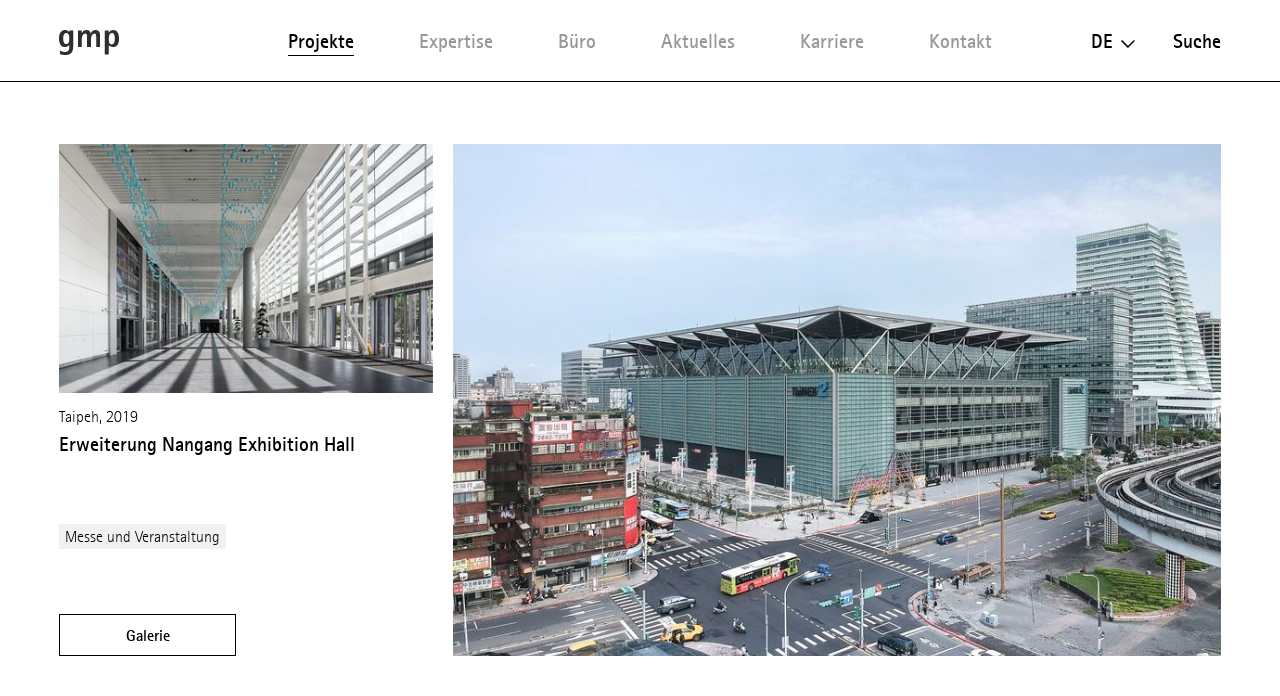

--- FILE ---
content_type: text/html; charset=utf-8
request_url: https://www.gmp.de/de/projekte/7623/erweiterung-nangang-exhibition-hall
body_size: 11006
content:
<!DOCTYPE html>
<html xmlns="http://www.w3.org/1999/xhtml" xml:lang="de" lang="de"
	class="">

<head>
	<meta http-equiv="Content-Type" content="text/html;charset=utf-8" />
	<meta http-equiv="X-UA-Compatible" content="IE=edge" />
	<meta name="viewport" content="width=device-width, initial-scale=1, maximum-scale=1, minimum-scale=1" />
		<title>Erweiterung Nangang Exhibition Hall - Projekte - gmp Architekten</title>
	<meta name="Description" content="Für die Erweiterung war eine platzsparende Lösung gesucht: in dem kubischen Baukörper sind die drei Funktionsbereiche – Anlieferung und Parken, Messehallen und Konferenzzentrum – kompakt übereinander angeordnet. Eine transluzente Fassade aus " />
	<meta name="DC.DESCRIPTION" content="Für die Erweiterung war eine platzsparende Lösung gesucht: in dem kubischen Baukörper sind die drei Funktionsbereiche – Anlieferung und Parken, Messehallen und Konferenzzentrum – kompakt übereinander angeordnet. Eine transluzente Fassade aus " />
	<meta name="DC.LANGUAGE" content="de" />

	<link rel="stylesheet" type="text/css" media="all" href="/styles/cbplayer.css?v=20240430151832" />
	<link rel="stylesheet" type="text/css" media="all" href="/styles/flickity.css" />
	<link rel="stylesheet" type="text/css" media="all" href="/styles/fullpage.css" />
	<link rel="stylesheet" type="text/css" media="all" href="/styles/truncateit.css" />
	<link rel="stylesheet" type="text/css" media="all"
		href="/styles/main.css?v=20251216101407" />
			<meta property="og:url" content="https://www.gmp.de/de/projekte/7623/erweiterung-nangang-exhibition-hall" />
		<meta property="og:type" content="article" />
		<meta property="og:title" content="Erweiterung Nangang Exhibition Hall - Projekte - gmp Architekten" />
		<meta name="twitter:card" content="summary_large_image">
		<meta name="twitter:site" content="@sculpturecenter">
		<meta name="twitter:title" content="Erweiterung Nangang Exhibition Hall - Projekte - gmp Architekten" />
				<meta property="Description" content="Für die Erweiterung war eine platzsparende Lösung gesucht: in dem kubischen Baukörper sind die drei Funktionsbereiche – Anlieferung und Parken, Messehallen und Konferenzzentrum – kompakt übereinander angeordnet. Eine transluzente Fassade aus " />
		<meta property="og:description" content="Für die Erweiterung war eine platzsparende Lösung gesucht: in dem kubischen Baukörper sind die drei Funktionsbereiche – Anlieferung und Parken, Messehallen und Konferenzzentrum – kompakt übereinander angeordnet. Eine transluzente Fassade aus " />
		<meta name="twitter:description" content="Für die Erweiterung war eine platzsparende Lösung gesucht: in dem kubischen Baukörper sind die drei Funktionsbereiche – Anlieferung und Parken, Messehallen und Konferenzzentrum – kompakt übereinander angeordnet. Eine transluzente Fassade aus " />
				<meta property="og:image" content="https://www.gmp.de/images/gmp_2347_2347_190404_20.jpg?w=2000" />
		<meta name="twitter:image" content="https://www.gmp.de/images/gmp_2347_2347_190404_20.jpg?w=2000" />
										<meta property="og:image:width" content="2000" />
			<meta property="og:image:height" content="1500" />
			
	<link rel="apple-touch-icon" sizes="180x180" href="/apple-touch-icon.png?v=2">
	<link rel="icon" type="image/png" sizes="32x32" href="/favicon-32x32.png?v=2">
	<link rel="icon" type="image/png" sizes="16x16" href="/favicon-16x16.png?v=2">
	<link rel="manifest" href="/site.webmanifest?v=2">
	<link rel="mask-icon" href="/safari-pinned-tab.svg?v=2" color="#5bbad5">
	<link rel="shortcut icon" href="/favicon.ico?v=2">
	<meta name="msapplication-TileColor" content="#da532c">
	<meta name="theme-color" content="#ffffff">
			<script>
			var _paq = window._paq || [];
			_paq.push(['disableCookies']);
			_paq.push(['trackPageView']);
			_paq.push(['enableLinkTracking']);
			(function() {
				var u="//matomo.gmp.de/";
				_paq.push(['setTrackerUrl', u+'matomo.php']);
				_paq.push(['setSiteId', '1']);
				var d=document, g=d.createElement('script'), s=d.getElementsByTagName('script')[0];
				g.type='text/javascript'; g.async=true; g.defer=true; g.src=u+'matomo.js'; s.parentNode.insertBefore(g,s);
			})();
	</script>
		<script type="text/plain" data-cookiefirst-category="performance">
			_paq.push(['requireCookieConsent']);
	</script>
		<!--
		Technical realization by Systemantics (http://www.systemantics.net/)
	-->
</head>
<body class="projects-show"
		>
		<script src="https://consent.cookiefirst.com/sites/gmp.de-e4a07700-8b19-48f6-989b-3f6e8eaeab4b/consent.js"></script>
		
		

	<header class="header">

		<div class="mobile-header">
			<div class="header-logo">
				<a href="/de/">
					<svg xmlns="http://www.w3.org/2000/svg" viewBox="0 0 65 27.52">
  						<path id="Pfad_7" data-name="Pfad 7" d="M53.97,9.745c0-4.283,1.071-6.425,3.427-6.425,2.57,0,3,3.32,3,6.211,0,3-.535,6.318-3.213,6.318-2.356.107-3.213-1.606-3.213-6.1M49.687,27.092H53.97V17.133h.107A8.651,8.651,0,0,0,58.5,18.762c4.712,0,6.5-3.771,6.5-9.125C65,4.5,63.5,0,58.682,0a5.142,5.142,0,0,0-4.6,2.677H53.97V.428H49.687ZM20.453,18.847h4.283V9.53c0-3,1.5-5.568,3.748-5.568,1.392,0,1.928.643,1.928,4.283V18.74H34.7V9.53c0-3.213,1.713-5.568,3.534-5.568,1.606,0,2.035.643,2.035,4.283V18.74h4.283V6.1c0-4.176-2.249-6.1-5.033-6.1a5.766,5.766,0,0,0-5.14,3.748h-.107A4.562,4.562,0,0,0,29.662,0a5.076,5.076,0,0,0-4.819,3.213h-.107V.428H20.453ZM4.6,9.209c0-2.463.428-5.89,3.32-5.89,2.463,0,3.213,2.249,3.213,6.1,0,4.069-.964,6.1-3.427,6.1-2.784,0-3.105-3.748-3.105-6.318M15.206.428H11.137V2.356H11.03A5.122,5.122,0,0,0,6.532,0C1.928,0,0,4.283,0,9.209s1.606,9.638,6.318,9.638a5.74,5.74,0,0,0,4.712-2.356h.107V18.1c0,3.213-.535,6.1-4.712,6.1a10.756,10.756,0,0,1-5.247-1.392v3.962a22.34,22.34,0,0,0,5.354.75c5.354,0,8.781-2.035,8.781-8.781V.428Z" transform="translate(0 -0.001)"/>
					</svg>
				</a>
			</div>

			<div class="mobile-header-menu">
				<div class="header-menu-open">Menü</div>
				<div class="header-menu-close"></div>
			</div>
		</div>

		<div class="header-slider">
			<div class="wrap-header-scroller">
				<div class="header-scroller">
					<div class="header-menu header-bar">
						<ul class="menu-items">
							<li class="menu-item item-selected">
								<a class="menu-item__link" href='/de/projekte/grid' data-menu="projekte">Projekte</a>

								<div class="mobile-project-styles project-styles">
<a href="/de/projekte/grid" class="project-style project-style-grid">
	<img src="/elements/icon_grid.svg">
</a>
<a href="/de/projekte/list" class="project-style project-style-list">
	<img src="/elements/icon_list.svg">
</a>
								</div>

							</li>
							<li class="menu-item">
								<a class="menu-item__link" href='/de/expertise/' data-menu="expertise">Expertise</a>
							</li>

							<li class="menu-item">
								<a class="menu-item__link menu-item__link--arrow js-toggle-submenu" href='/de/buero/32/profil' data-menu="buero">Büro</a>


		<div class="mobile-submenu header-bar wrap-header-submenu" data-submenu="buero">
			<ul class="header-submenu">
								<li class="submenu-item">
					<a class="submenu-item__link" href='/de/buero/32/profil'>Profil</a>
				</li>
								<li class="submenu-item">
					<a class="submenu-item__link" href='/de/buero/35/leitung'>Leitung</a>
				</li>
								<li class="submenu-item">
					<a class="submenu-item__link" href='/de/buero/33/team'>Team</a>
				</li>
							</ul>
		</div>


							</li>


							<li class="menu-item">
								<a class="menu-item__link menu-item__link--arrow js-toggle-submenu" href='/de/aktuelles/41/presse/' data-menu="aktuelles">Aktuelles</a>


		<div class="mobile-submenu header-bar wrap-header-submenu" data-submenu="aktuelles">
			<ul class="header-submenu">
				
				<li class="submenu-item">
					<a class="submenu-item__link" href='/de/aktuelles/41/presse/'>Presse</a>
				</li>

				
				<li class="submenu-item">
					<a class="submenu-item__link" href='/de/aktuelles/42/veranstaltungen/'>Veranstaltungen</a>
				</li>

				
				<li class="submenu-item">
					<a class="submenu-item__link" href='/de/aktuelles/5189/ausstellungen/'>Ausstellungen</a>
				</li>

				
				<li class="submenu-item">
					<a class="submenu-item__link" href='/de/aktuelles/43/videos/'>Videos</a>
				</li>

				
				<li class="submenu-item">
					<a class="submenu-item__link" href='/de/aktuelles/44/publikationen/'>Publikationen</a>
				</li>

							</ul>
		</div>

							</li>
							<li class="menu-item">
								<a class="menu-item__link" href='/de/karriere/' data-menu="karriere">Karriere</a>
							</li>
							<li class="menu-item">
								<a class="menu-item__link" href='/de/kontakt' data-menu="kontakt">Kontakt</a>
							</li>
						</ul>
					</div>

					<div class="header-right">
						<div class="wrap-header-right">
							<div class="language-switch js-options-container">
								<div class="language-switch__current drop-down js-toggle-options">de</div>

								<div class="wrap-language-switch">
									<ul class="language-switch__options js-options">
										<li class="language-switch__option language-switch__option--selected">De</li>
										<li class="language-switch__option"><a href="/en/projekte/7623/erweiterung-nangang-exhibition-hall" class="js-switch-lang">En</a></li>
										<li class="language-switch__option language-switch__option--small"><a href="/cn/projekte/7623/erweiterung-nangang-exhibition-hall" class="js-switch-lang">中文</a></li>

									</ul>
								</div>
							</div>
						<a class="header-search" href="/de/suche">Suche</a>
					</div>

					<ul class="mobile-header-bottom">
												<li><a href="/de/7348/datenschutz">Datenschutz</a></li>
												<li><a href="">Hinweisgeberschutzsystem</a></li>
												<li><a href="/de/16051/code-of-conduct">Code of Conduct</a></li>
												<li><a href="/de/45/impressum">Impressum</a></li>
												<li><a href="/de/10148/mitgliedschaften">Mitgliedschaften</a></li>
												<li><a href="/de/21690/qualittsmanagement">Qualitätsmanagement</a></li>
																		<li><a href="https://www.instagram.com/gmp.architects/">Instagram</a></li>
												<li><a href="https://www.linkedin.com/company/gmp-architekten-von-gerkan-marg-und-partner/">LinkedIn</a></li>
												<li><a href="http://weixin.qq.com/r/cTv741DE8w"MrRSA925j">WeChat</a></li>
												<li><a href="https://de-de.facebook.com/gmparchitekten/">Facebook</a></li>
												<li><a href="https://vimeo.com/gmparchitekten">Vimeo</a></li>
												<li><a href="/de/newsletter-anmeldung" class="js-open-overlayer">Newsletter</a></li>
						<li><a href="#" class="js-show-cookie-setting">Cookie-Einstellungen</a></li>
					</ul>
				</div>
			</div>


		<div class="desktop-submenu header-bar wrap-header-submenu" data-submenu="buero">
			<ul class="header-submenu">
								<li class="submenu-item">
					<a class="submenu-item__link" href='/de/buero/32/profil'>Profil</a>
				</li>
								<li class="submenu-item">
					<a class="submenu-item__link" href='/de/buero/35/leitung'>Leitung</a>
				</li>
								<li class="submenu-item">
					<a class="submenu-item__link" href='/de/buero/33/team'>Team</a>
				</li>
							</ul>
		</div>



		<div class="desktop-submenu header-bar wrap-header-submenu" data-submenu="aktuelles">
			<ul class="header-submenu">
				
				<li class="submenu-item">
					<a class="submenu-item__link" href='/de/aktuelles/41/presse/'>Presse</a>
				</li>

				
				<li class="submenu-item">
					<a class="submenu-item__link" href='/de/aktuelles/42/veranstaltungen/'>Veranstaltungen</a>
				</li>

				
				<li class="submenu-item">
					<a class="submenu-item__link" href='/de/aktuelles/5189/ausstellungen/'>Ausstellungen</a>
				</li>

				
				<li class="submenu-item">
					<a class="submenu-item__link" href='/de/aktuelles/43/videos/'>Videos</a>
				</li>

				
				<li class="submenu-item">
					<a class="submenu-item__link" href='/de/aktuelles/44/publikationen/'>Publikationen</a>
				</li>

							</ul>
		</div>

	</header>

<main class="main">
    <table>
        <thead>
            <tr>
                <td>
                    <div class="print-header-space">&nbsp;</div>
                </td>
            </tr>
        </thead>

        <tbody>
            <tr>
                <td>
	<div class="project gallery-button-container">
		<div class="button button--gallery button--gallery-project js-gallery-button js-overlay-open">Galerie</div>

		<div class="project__header project__header--reverse">
															<div class="header__image header__image--center fit-in-width js-overlay-open clickable" data-id="9151">
				<img class="js-lazyload lazyload-image" data-src="/images/gmp_2347_2347_190404_20.jpg?w=1600" data-srcset="/images/gmp_2347_2347_190404_20.jpg?w=400 400w,/images/gmp_2347_2347_190404_20.jpg?w=828 828w,/images/gmp_2347_2347_190404_20.jpg?w=1280 1280w,/images/gmp_2347_2347_190404_20.jpg?w=1400 1400w,/images/gmp_2347_2347_190404_20.jpg?w=1600 1600w,/images/gmp_2347_2347_190404_20.jpg?w=1920 1920w,/images/gmp_2347_2347_190404_20.jpg?w=2560 2560w" data-sizes="auto" alt="">
			</div>

			<div class="project__side">

				<div class="side__element">
																							<div class="side__image side__image--top fit-in-width js-overlay-open clickable" data-id="9154">
						<img class="js-lazyload lazyload-image" data-src="/images/gmp_2347_2347_190713_06.jpg?w=1600" data-srcset="/images/gmp_2347_2347_190713_06.jpg?w=400 400w,/images/gmp_2347_2347_190713_06.jpg?w=828 828w,/images/gmp_2347_2347_190713_06.jpg?w=1280 1280w,/images/gmp_2347_2347_190713_06.jpg?w=1400 1400w,/images/gmp_2347_2347_190713_06.jpg?w=1600 1600w,/images/gmp_2347_2347_190713_06.jpg?w=1920 1920w,/images/gmp_2347_2347_190713_06.jpg?w=2560 2560w" data-sizes="auto" alt="">
					</div>

					<div class="side__meta">
						Taipeh, 2019
					</div>

					<div class="side__title">
						<h1>Erweiterung Nangang Exhibition Hall</h1>
					</div>
				</div>

				<ul class="project__sidemenu">
					<li><a class="project__sidemenu-link" href="/de/projekte/grid?type=264">Messe und Veranstaltung</a></li>


				</ul>

				<div class="button button--placeholder js-overlay-open">Galerie</div>
			</div>
		</div>


		<div class="project__content">
			<div class="project__text js-readmore" data-readmorelabel="Mehr erfahren">
				<p>Für die Erweiterung war eine platzsparende Lösung gesucht: in dem kubischen Baukörper sind die drei Funktionsbereiche – Anlieferung und Parken, Messehallen und Konferenzzentrum – kompakt übereinander angeordnet. Eine transluzente Fassade aus horizontalen Profilglas-Lamellen fasst den Ausstellungsbau an den Längsseiten ein, das grünlich-schimmernde Glas weckt Assoziationen von Jadestein. Die Logistik aus Anlieferung und Parken ist auf drei Untergeschossen organisiert. Ebenerdig empfängt ein nach Osten verglastes mehrgeschossiges Foyer die Messebesucher, das ein Pendant zum Haupteingang des bestehenden Messegeländes auf der gegenüberliegenden Straßenseite bildet und so Alt- und Erweiterungsbau visuell miteinander verknüpft. Die zwei großen Ausstellungshallen befinden sich im Erdgeschoss und im zweiten Obergeschoss. Das Konferenzzentrum auf dem Ausstellungskubus schließt den Bau nach oben ab. Das expressiv gefaltete Dach, das den Messekubus krönt ist, ist an der Unterseite mit einer silbrig glänzenden Membran verkleidet, die zugleich eine festliche Deckengestaltung für den Konferenzsaal bilden. Zwei mit Bäumen bepflanzte Dachterrassen flankieren das Konferenzzentrum.</p>
			</div>

			<div class="project__details js-isotope-details js-readmore-details" data-readmorelabel="Mehr erfahren">
				
								<div class="project__detail project__detail--wide">
					<div class="project__detail_title">
						<strong>Pressemitteilungen</strong>
					</div>
				</div>
								<div class="project__detail project__detail--press">
					<div class="project__detail_title">07.12.2020</div>
					<div class="project__detail_text">
						<ul>
													<li><a href="/de/aktuelles/41/presse/9273/nangang-exhibition-hall-gmp-stellt-erweiterungsbau-der-messe-taipeh-fertig">Nangang Exhibition Hall<br />
gmp stellt Erweiterungsbau der Messe Taipeh fertig<br />
</a></li>
												</ul>
					</div>
				</div>
								<div class="project__detail project__detail--separator"></div>
				
				<div class="project__detail"><div class="project__detail_title">Wettbewerb</div><div class="project__detail_text">2009 - 1. Preis</div></div><div class="project__detail"><div class="project__detail_title">Entwurf</div><div class="project__detail_text">Meinhard von Gerkan und Nikolaus Goetze mit Marc Ziemons</div></div><div class="project__detail"><div class="project__detail_title">Partnerbüro</div><div class="project__detail_text">J.J. Pan</div></div><div class="project__detail"><div class="project__detail_title">Tragwerksplanung</div><div class="project__detail_text">schlaich bergermann partner (sbp)</div></div><div class="project__detail"><div class="project__detail_title">BGF</div><div class="project__detail_text">150.000 m²</div></div>

				<div class="project__detail">
					<div class="project__detail_title">Fotograf:in</div>
					<div class="project__detail_text">
						Marco Lee					</div>
				</div>

				<div class="item-width-details"></div>
				<div class="item-gutter-details"></div>
			</div>
				<ul class="article__tools">
					<li class="tool-item tool-item--share js-trigger-share-options">
						<div class="tool-item__link">
							<span class="tool-item__icon"><svg xmlns="http://www.w3.org/2000/svg" width="12.651" height="14" viewBox="0 0 12.651 14">
  <path id="Pfad_295" data-name="Pfad 295" d="M13.542,11.9a2.047,2.047,0,0,0-1.378.541L7.154,9.52a2.3,2.3,0,0,0,.063-.492,2.3,2.3,0,0,0-.063-.492l4.955-2.889a2.1,2.1,0,1,0-.675-1.539A2.3,2.3,0,0,0,11.5,4.6L6.542,7.489a2.108,2.108,0,1,0,0,3.078l5,2.924a1.983,1.983,0,0,0-.056.457A2.052,2.052,0,1,0,13.542,11.9Z" transform="translate(-3 -2)" fill="#2e2e2e"/>
</svg>
</span>  Teilen
						</div>
						<ul class="tool-item__share-options">
																												<li class="share-option"><a class="share-option__link" href="mailto:?subject=Erweiterung%20Nangang%20Exhibition%20Hall%20-%20Projekte%20-%20gmp%20Architekten&amp;body=Ich möchte dir folgende Seite zeigen: https://www.gmp.de/de/projekte/7623/erweiterung-nangang-exhibition-hall"><svg xmlns="http://www.w3.org/2000/svg" width="18.949" height="12.573" viewBox="0 0 18.949 12.573">
  <path id="Pfad_338" data-name="Pfad 338" d="M54.748,546.808H36.953a.577.577,0,0,0-.577.577V558.8a.578.578,0,0,0,.577.578H54.748a.578.578,0,0,0,.577-.578V547.385A.577.577,0,0,0,54.748,546.808Zm-.743,2.692-8.127,4.892L37.752,549.5v-1.556l8.116,4.886.01-.007.011.007,8.116-4.886Z" transform="translate(-36.377 -546.808)" fill="#2e2e2e"/>
</svg>
</a></li>
							<li class="share-option"><a class="share-option__link" href="https://www.facebook.com/sharer/sharer.php?u=https%3A%2F%2Fwww.gmp.de%2Fde%2Fprojekte%2F7623%2Ferweiterung-nangang-exhibition-hall&amp;t=Erweiterung%20Nangang%20Exhibition%20Hall%20-%20Projekte%20-%20gmp%20Architekten"><svg id="Gruppe_996" data-name="Gruppe 996" xmlns="http://www.w3.org/2000/svg" width="8.125" height="17.489" viewBox="0 0 8.125 17.489">
  <g id="Gruppe_962" data-name="Gruppe 962">
    <path id="Pfad_327" data-name="Pfad 327" d="M334.869,732.161v8.455a.22.22,0,0,0,.22.22h3.14a.22.22,0,0,0,.22-.22v-8.593h2.277a.22.22,0,0,0,.219-.2l.219-2.589a.221.221,0,0,0-.219-.239h-2.5v-1.837a.78.78,0,0,1,.78-.78h1.755a.22.22,0,0,0,.22-.22v-2.589a.22.22,0,0,0-.22-.22H338.02a3.15,3.15,0,0,0-3.15,3.15v2.5H333.3a.221.221,0,0,0-.22.221V731.8a.22.22,0,0,0,.22.22h1.57Z" transform="translate(-333.079 -723.348)" fill="#2e2e2e" fill-rule="evenodd"/>
  </g>
</svg>
</a></li>
							<li class="share-option"><a class="share-option__link" href="https://www.linkedin.com/shareArticle?mini=true&amp;url=https%3A%2F%2Fwww.gmp.de%2Fde%2Fprojekte%2F7623%2Ferweiterung-nangang-exhibition-hall&amp;title=Erweiterung%20Nangang%20Exhibition%20Hall%20-%20Projekte%20-%20gmp%20Architekten"><svg id="Gruppe_998" data-name="Gruppe 998" xmlns="http://www.w3.org/2000/svg" width="15.383" height="14.693" viewBox="0 0 15.383 14.693">
  <g id="Gruppe_969" data-name="Gruppe 969" transform="translate(0.215 4.554)">
    <g id="Gruppe_968" data-name="Gruppe 968">
      <g id="Gruppe_967" data-name="Gruppe 967">
        <path id="Pfad_329" data-name="Pfad 329" d="M513.637,738.344v5.438a.243.243,0,0,1-.243.243h-2.807a.243.243,0,0,1-.243-.243v-5.058c0-1.331-.476-2.24-1.668-2.24a1.8,1.8,0,0,0-1.69,1.2,2.257,2.257,0,0,0-.109.8v5.29a.243.243,0,0,1-.243.243h-2.806a.242.242,0,0,1-.243-.243c.006-1.347.035-7.881.006-9.417a.242.242,0,0,1,.243-.246h2.8a.243.243,0,0,1,.243.243v1.161c-.007.011-.016.022-.022.032h.022v-.032a3.27,3.27,0,0,1,2.969-1.636c2.167,0,3.792,1.415,3.792,4.458Zm-14.926,5.682h2.807a.243.243,0,0,0,.243-.243v-9.421a.243.243,0,0,0-.243-.243h-2.807a.243.243,0,0,0-.243.243v9.421A.243.243,0,0,0,498.711,744.026Z" transform="translate(-498.468 -733.886)" fill="#2e2e2e"/>
      </g>
    </g>
  </g>
  <g id="Gruppe_970" data-name="Gruppe 970">
    <path id="Pfad_330" data-name="Pfad 330" d="M501.571,726.705a1.763,1.763,0,1,1-1.763-1.763A1.763,1.763,0,0,1,501.571,726.705Z" transform="translate(-498.045 -724.942)" fill="#2e2e2e"/>
  </g>
</svg>
</a></li>
							<li class="share-option"><a class="share-option__link" href="http://pinterest.com/pin/create/button/?url=https%3A%2F%2Fwww.gmp.de%2Fde%2Fprojekte%2F7623%2Ferweiterung-nangang-exhibition-hall&amp;media=https%3A%2F%2Fwww.gmp.de%2Fimages%2Fgmp_2347_2347_190404_20.jpg&amp;description=Erweiterung%20Nangang%20Exhibition%20Hall%20-%20Projekte%20-%20gmp%20Architekten"><svg id="Gruppe_997" data-name="Gruppe 997" xmlns="http://www.w3.org/2000/svg" width="13.314" height="16.528" viewBox="0 0 13.314 16.528">
  <g id="Gruppe_965" data-name="Gruppe 965" transform="translate(0 0)">
    <g id="Gruppe_964" data-name="Gruppe 964">
      <path id="Pfad_328" data-name="Pfad 328" d="M682.059,737.906a4.657,4.657,0,0,1-2.3-1.093,11.481,11.481,0,0,1-1.81,5.015.514.514,0,0,1-.916-.288c-.153-3.043.9-5.459,1.414-8.007-.981-1.651.118-4.974,2.186-4.155,2.545,1.007-2.2,6.138.984,6.779,3.329.669,4.688-5.776,2.623-7.872-2.983-3.027-8.682-.069-7.981,4.264.132.824.823,1.2.736,2.015a.725.725,0,0,1-1.037.582c-1.32-.618-1.73-1.969-1.667-3.69a6.425,6.425,0,0,1,5.795-5.9c3.595-.4,6.969,1.32,7.435,4.7.524,3.817-1.623,7.95-5.467,7.653Z" transform="translate(-674.29 -725.493)" fill="#2e2e2e"/>
    </g>
  </g>
</svg>
</a></li>
							<li class="share-option element--no-touch"><a class="share-option__link js-open-qrcode" href="/de/qrcode"><svg version="1.1" id="Layer_1" xmlns="http://www.w3.org/2000/svg" xmlns:xlink="http://www.w3.org/1999/xlink" width="18.6" height="15" viewBox="0 0 18.6 15" xml:space="preserve">
<path class="st0" d="M16.6,13.3c1.2-0.9,1.9-2.1,1.9-3.5c0-2.6-2.5-4.6-5.6-4.6S7.4,7.3,7.4,9.8s2.5,4.6,5.6,4.6
	c0.6,0,1.2-0.1,1.9-0.2H15c0.1,0,0.2,0,0.3,0.1l1.2,0.7h0.1c0.1,0,0.2-0.1,0.2-0.2v-0.2l-0.2-0.9v-0.2
	C16.5,13.5,16.5,13.4,16.6,13.3z M6.7,0C3,0,0,2.5,0,5.6c0,1.7,0.9,3.2,2.3,4.3c0.1,0.1,0.2,0.2,0.2,0.4v0.2l-0.3,1.2v0.2
	c0,0.2,0.1,0.2,0.2,0.2l0.2-0.1L4,11c0.1-0.1,0.2-0.1,0.4-0.1h0.2c0.7,0.2,1.4,0.3,2.2,0.3h0.4C7,10.7,6.9,10.3,6.9,9.8
	C6.9,7,9.6,4.7,13,4.7h0.4C12.8,2,10.1,0,6.7,0z M11.1,9c-0.4,0-0.8-0.3-0.8-0.8c0-0.4,0.3-0.8,0.8-0.8c0.4,0,0.8,0.3,0.8,0.8
	C11.8,8.7,11.5,9,11.1,9z M14.8,9c-0.4,0-0.8-0.3-0.8-0.8c0-0.4,0.3-0.8,0.8-0.8c0.4,0,0.8,0.3,0.8,0.8C15.5,8.7,15.2,9,14.8,9z
	 M4.5,4.7C4,4.7,3.6,4.3,3.6,3.8c0-0.5,0.4-0.9,0.9-0.9s0.9,0.4,0.9,0.9C5.3,4.3,4.9,4.7,4.5,4.7z M9,4.7C8.5,4.7,8,4.3,8,3.8
	C8,3.3,8.4,2.9,9,2.9s0.9,0.4,0.9,0.9C9.8,4.3,9.4,4.7,9,4.7z" fill="#2e2e2e"/>
</svg>
</a></li>
						</ul>
					</li>
				</div>

			<div class="js-button-loose-point"></div>


            <div class="print-details">
                <div class="project__details-title">
                    Projektdaten
                </div>

                <div class="project__detail"><div class="project__detail_title">Wettbewerb</div><div class="project__detail_text">2009 - 1. Preis</div></div><div class="project__detail"><div class="project__detail_title">Entwurf</div><div class="project__detail_text">Meinhard von Gerkan und Nikolaus Goetze mit Marc Ziemons</div></div><div class="project__detail"><div class="project__detail_title">Partnerbüro</div><div class="project__detail_text">J.J. Pan</div></div><div class="project__detail"><div class="project__detail_title">Tragwerksplanung</div><div class="project__detail_text">schlaich bergermann partner (sbp)</div></div><div class="project__detail"><div class="project__detail_title">BGF</div><div class="project__detail_text">150.000 m²</div></div>

                <div class="project__details-title">
                    Pressemitteilungen
                </div>

                <div class="project__detail project__detail--press">
                    <div class="project__detail_title">07.12.2020</div>
                    <div class="project__detail_text">
                        <ul>
                            <li><a href="/de/aktuelles/41/presse/9273/nangang-exhibition-hall-gmp-stellt-erweiterungsbau-der-messe-taipeh-fertig">Nangang Exhibition Hall<br />
gmp stellt Erweiterungsbau der Messe Taipeh fertig<br />
</a></li>
                        </ul>
                    </div>
                </div>
                <div class="project__detail">
                    <div class="project__detail_title">Fotograf:in</div>
                    <div class="project__detail_text">
                        Marco Lee                    </div>
                </div>
            </div>


            <div class="print-contact">
                <strong>Kontakt</strong><br>
                gmp · Architekten von Gerkan, Marg und Partner<br>
                PR & Communications<br>
                public.relations@gmp.de<br>
                T +49.40.88 151 0<br>
                www.gmp.de
            </div>


            <div class="print-footer">
                <div class="print-footer__content">
                    For latest news check:
                </div>

                <div class="print-footer__socialmedia">
                    <a href="https://de-de.facebook.com/gmparchitekten/" class="print-footer__socialmedia--facebook">
                        <img src="/elements/icon_facebook.svg">
                    </a>

                    <a href="https://www.linkedin.com/company/gmp-architekten-von-gerkan-marg-und-partner/" class="print-footer__socialmedia--linkedin">
                        <img src="/elements/icon_linkedin.svg">
                    </a>

                    <a href="https://www.instagram.com/gmp.architects/" class="print-footer__socialmedia--instagram">
                        <img src="/elements/icon_instagram.svg">
                    </a>

                    <a href="https://www.gmp.de/de/qrcode" class="print-footer__socialmedia--wechat">
                        <img src="/elements/icon_wechat.svg">
                    </a>
                </div>

                <div class="print-footer__content">
                    <a href="#">Hinweis Copyright</a> &nbsp;&nbsp;&nbsp;&nbsp; <a href="#">Newsletter bestellen</a>
                </div>

                <div class="print-footer__content">
                    © Copyright 2026 gmp. All rights reserved.
                </div>
            </div>
		</div>
	</div>


	<div class="related">

		<div class="related__title">Ähnliche Projekte</div>

		<div class="related__items show-more--desktop-3 show-more--mobile-2">

		<div class="project__item clickable-block" data-href="/de/projekte/7875/hyparschale-magdeburg">
				
										<div class="project__image project--landscape project__image--more-portrait project__image--top">
				<img class="js-lazyload lazyload-image" data-src="/images/HYP8_4_3_7608.jpg?w=1600" data-srcset="/images/HYP8_4_3_7608.jpg?w=400 400w,/images/HYP8_4_3_7608.jpg?w=828 828w,/images/HYP8_4_3_7608.jpg?w=1280 1280w,/images/HYP8_4_3_7608.jpg?w=1400 1400w,/images/HYP8_4_3_7608.jpg?w=1600 1600w,/images/HYP8_4_3_7608.jpg?w=1920 1920w,/images/HYP8_4_3_7608.jpg?w=2560 2560w" data-sizes="auto" alt="">
			</div>
	
			<div class="project__meta">
				Magdeburg, Deutschland, 2024
			</div>






			<div class="project__title">
				<a href="/de/projekte/7875/hyparschale-magdeburg">Hyparschale Magdeburg</a>			</div>



		</div>

		<div class="project__item clickable-block" data-href="/de/projekte/9488/xi-an-international-conference-center">
				
										<div class="project__image project--landscape project__image--more-portrait project__image--top">
				<img class="js-lazyload lazyload-image" data-src="/images/gmp_3540_News_Konferenz_XiAn_1.jpg?w=1600" data-srcset="/images/gmp_3540_News_Konferenz_XiAn_1.jpg?w=400 400w,/images/gmp_3540_News_Konferenz_XiAn_1.jpg?w=828 828w,/images/gmp_3540_News_Konferenz_XiAn_1.jpg?w=1280 1280w,/images/gmp_3540_News_Konferenz_XiAn_1.jpg?w=1400 1400w,/images/gmp_3540_News_Konferenz_XiAn_1.jpg?w=1600 1600w,/images/gmp_3540_News_Konferenz_XiAn_1.jpg?w=1920 1920w,/images/gmp_3540_News_Konferenz_XiAn_1.jpg?w=2560 2560w" data-sizes="auto" alt="">
			</div>
	
			<div class="project__meta">
				Xi’an, China, 2020
			</div>






			<div class="project__title">
				<a href="/de/projekte/9488/xi-an-international-conference-center">Xi'an International Conference Center</a>			</div>



		</div>

		<div class="project__item clickable-block" data-href="/de/projekte/3227/neue-messe-teheran">
				
										<div class="project__image project--landscape project__image--more-portrait project__image--top">
				<img class="js-lazyload lazyload-image" data-src="/images/gmp_1837_02_1837_MB143_8911.jpg?w=1600" data-srcset="/images/gmp_1837_02_1837_MB143_8911.jpg?w=400 400w,/images/gmp_1837_02_1837_MB143_8911.jpg?w=828 828w,/images/gmp_1837_02_1837_MB143_8911.jpg?w=1280 1280w,/images/gmp_1837_02_1837_MB143_8911.jpg?w=1400 1400w,/images/gmp_1837_02_1837_MB143_8911.jpg?w=1600 1600w,/images/gmp_1837_02_1837_MB143_8911.jpg?w=1920 1920w,/images/gmp_1837_02_1837_MB143_8911.jpg?w=2560 2560w" data-sizes="auto" alt="">
			</div>
	
			<div class="project__meta">
				Teheran, Iran, 2016
			</div>






			<div class="project__title">
				<a href="/de/projekte/3227/neue-messe-teheran">Neue Messe Teheran</a>			</div>



		</div>

		<div class="project__item clickable-block" data-href="/de/projekte/402/neue-messe-leipzig">
				
										<div class="project__image project--landscape project__image--more-portrait project__image--center">
				<img class="js-lazyload lazyload-image" data-src="/images/gmp_0658_03_0658_MB17_07_7379.jpg?w=1600" data-srcset="/images/gmp_0658_03_0658_MB17_07_7379.jpg?w=400 400w,/images/gmp_0658_03_0658_MB17_07_7379.jpg?w=828 828w,/images/gmp_0658_03_0658_MB17_07_7379.jpg?w=1280 1280w,/images/gmp_0658_03_0658_MB17_07_7379.jpg?w=1400 1400w,/images/gmp_0658_03_0658_MB17_07_7379.jpg?w=1600 1600w,/images/gmp_0658_03_0658_MB17_07_7379.jpg?w=1920 1920w,/images/gmp_0658_03_0658_MB17_07_7379.jpg?w=2560 2560w" data-sizes="auto" alt="">
			</div>
	
			<div class="project__meta">
				Leipzig, Deutschland, 1996
			</div>






			<div class="project__title">
				<a href="/de/projekte/402/neue-messe-leipzig">Neue Messe Leipzig</a>			</div>



		</div>

		<div class="project__item clickable-block" data-href="/de/projekte/403/internationales-messe-und-kongresszentrum-nanning">
				
										<div class="project__image project--landscape project__image--more-portrait project__image--bottom">
				<img class="js-lazyload lazyload-image" data-src="/images/gmp_1177_01_SJ2_03.jpg?w=1600" data-srcset="/images/gmp_1177_01_SJ2_03.jpg?w=400 400w,/images/gmp_1177_01_SJ2_03.jpg?w=828 828w,/images/gmp_1177_01_SJ2_03.jpg?w=1280 1280w,/images/gmp_1177_01_SJ2_03.jpg?w=1400 1400w,/images/gmp_1177_01_SJ2_03.jpg?w=1600 1600w,/images/gmp_1177_01_SJ2_03.jpg?w=1920 1920w,/images/gmp_1177_01_SJ2_03.jpg?w=2560 2560w" data-sizes="auto" alt="">
			</div>
	
			<div class="project__meta">
				Nanning, China, 2003
			</div>






			<div class="project__title">
				<a href="/de/projekte/403/internationales-messe-und-kongresszentrum-nanning">Internationales Messe- und Kongresszentrum Nanning</a>			</div>



		</div>

		<div class="project__item clickable-block" data-href="/de/projekte/481/messe-und-kongresszentrum-shenzhen">
				
										<div class="project__image project--landscape project__image--more-portrait project__image--center">
				<img class="js-lazyload lazyload-image" data-src="/images/gmp_1333_CG9_03.jpg?w=1600" data-srcset="/images/gmp_1333_CG9_03.jpg?w=400 400w,/images/gmp_1333_CG9_03.jpg?w=828 828w,/images/gmp_1333_CG9_03.jpg?w=1280 1280w,/images/gmp_1333_CG9_03.jpg?w=1400 1400w,/images/gmp_1333_CG9_03.jpg?w=1600 1600w,/images/gmp_1333_CG9_03.jpg?w=1920 1920w,/images/gmp_1333_CG9_03.jpg?w=2560 2560w" data-sizes="auto" alt="">
			</div>
	
			<div class="project__meta">
				Shenzhen, China, 2004
			</div>






			<div class="project__title">
				<a href="/de/projekte/481/messe-und-kongresszentrum-shenzhen">Messe- und Kongresszentrum Shenzhen</a>			</div>



		</div>
		</div>

				<div class="button button--show-more js-more">Mehr</div>
		
	</div>
<div class="overlay overlay--gallery">
	<ul class="overlay__categories">
		<li class="slide__category js-toto-slide slide__category--selected" data-slide="9151" data-category="photos">Fotos</li>
		<li class="slide__category js-toto-slide" data-slide="9156" data-category="plans">Pläne</li>
		<li class="slide__category js-toto-slide" data-slide="13 " data-category="overview">Übersicht</li>
	</ul>

	<div class="overlay__close_button">
		<div class="on-mobile">
<svg xmlns="http://www.w3.org/2000/svg" viewBox="0 0 13.319 13.193">
  <path id="Vereinigungsmenge_3" data-name="Vereinigungsmenge 3" class="cls-1" d="M6.66,7.612,1.078,13.194,0,12.116,5.582,6.535.133,1.086,1.211.008l2.73,2.73L6.66,5.457,12.108.008l1.078,1.078L7.738,6.535l5.582,5.582-1.078,1.078Z" fill="#2e2e2e"/>
</svg>
		</div>

		<div class="on-desktop">
<?xml version="1.0" encoding="utf-8"?><!-- Generator: Adobe Illustrator 20.0.0, SVG Export Plug-In . SVG Version: 6.00 Build 0)  -->
<svg version="1.1" id="Ebene_1" xmlns="http://www.w3.org/2000/svg" xmlns:xlink="http://www.w3.org/1999/xlink" x="0px" y="0px"
	 viewBox="0 0 33.4 33.4" style="enable-background:new 0 0 33.4 33.4;" xml:space="preserve">
	<polygon class="st0" points="1.4,33.4 0,32 15.3,16.7 0,1.4 1.4,0 18.1,16.7 " fill="#2E2E2E"/>
	<polygon class="st0" points="32,33.4 15.3,16.7 32,0 33.4,1.4 18.1,16.7 33.4,32 " fill="#2E2E2E"/>
</svg>
		</div>
	</div>

	<div class="overlay__content">
		<div class="overlay__slideshow js-overlay-slideshow">

						<div class="slide" data-category="photos" data-id="9151">
				<div class="slide_content">
					<div class="slide__image">
						<img class="js-slidesize js-lazyload lazyload-image" data-src="/images/gmp_2347_2347_190404_20.jpg?w=1600" data-srcset="/images/gmp_2347_2347_190404_20.jpg?w=400 400w,/images/gmp_2347_2347_190404_20.jpg?w=828 828w,/images/gmp_2347_2347_190404_20.jpg?w=1280 1280w,/images/gmp_2347_2347_190404_20.jpg?w=1400 1400w,/images/gmp_2347_2347_190404_20.jpg?w=1600 1600w,/images/gmp_2347_2347_190404_20.jpg?w=1920 1920w,/images/gmp_2347_2347_190404_20.jpg?w=2560 2560w" data-sizes="auto" alt="" data-width="3000" data-height="2251">
					</div>
					<div class="slide__caption">
							© Lee, Marco
					</div>
				</div>
			</div>
						<div class="slide" data-category="photos" data-id="9152">
				<div class="slide_content">
					<div class="slide__image">
						<img class="js-slidesize js-lazyload lazyload-image" data-src="/images/gmp_2347_2347_190404_11.jpg?w=1600" data-srcset="/images/gmp_2347_2347_190404_11.jpg?w=400 400w,/images/gmp_2347_2347_190404_11.jpg?w=828 828w,/images/gmp_2347_2347_190404_11.jpg?w=1280 1280w,/images/gmp_2347_2347_190404_11.jpg?w=1400 1400w,/images/gmp_2347_2347_190404_11.jpg?w=1600 1600w,/images/gmp_2347_2347_190404_11.jpg?w=1920 1920w,/images/gmp_2347_2347_190404_11.jpg?w=2560 2560w" data-sizes="auto" alt="" data-width="3000" data-height="2003">
					</div>
					<div class="slide__caption">
							© Lee, Marco
					</div>
				</div>
			</div>
						<div class="slide" data-category="photos" data-id="9153">
				<div class="slide_content">
					<div class="slide__image">
						<img class="js-slidesize js-lazyload lazyload-image" data-src="/images/gmp_2347_2347_190422_23.jpg?w=1600" data-srcset="/images/gmp_2347_2347_190422_23.jpg?w=400 400w,/images/gmp_2347_2347_190422_23.jpg?w=828 828w,/images/gmp_2347_2347_190422_23.jpg?w=1280 1280w,/images/gmp_2347_2347_190422_23.jpg?w=1400 1400w,/images/gmp_2347_2347_190422_23.jpg?w=1600 1600w,/images/gmp_2347_2347_190422_23.jpg?w=1920 1920w,/images/gmp_2347_2347_190422_23.jpg?w=2560 2560w" data-sizes="auto" alt="" data-width="3000" data-height="1688">
					</div>
					<div class="slide__caption">
							© Lee, Marco
					</div>
				</div>
			</div>
						<div class="slide" data-category="photos" data-id="9154">
				<div class="slide_content">
					<div class="slide__image">
						<img class="js-slidesize js-lazyload lazyload-image" data-src="/images/gmp_2347_2347_190713_06.jpg?w=1600" data-srcset="/images/gmp_2347_2347_190713_06.jpg?w=400 400w,/images/gmp_2347_2347_190713_06.jpg?w=828 828w,/images/gmp_2347_2347_190713_06.jpg?w=1280 1280w,/images/gmp_2347_2347_190713_06.jpg?w=1400 1400w,/images/gmp_2347_2347_190713_06.jpg?w=1600 1600w,/images/gmp_2347_2347_190713_06.jpg?w=1920 1920w,/images/gmp_2347_2347_190713_06.jpg?w=2560 2560w" data-sizes="auto" alt="" data-width="3000" data-height="2002">
					</div>
					<div class="slide__caption">
							© Lee, Marco
					</div>
				</div>
			</div>
						<div class="slide" data-category="photos" data-id="9155">
				<div class="slide_content">
					<div class="slide__image">
						<img class="js-slidesize js-lazyload lazyload-image" data-src="/images/gmp_2347_2347_190713_08.jpg?w=1600" data-srcset="/images/gmp_2347_2347_190713_08.jpg?w=400 400w,/images/gmp_2347_2347_190713_08.jpg?w=828 828w,/images/gmp_2347_2347_190713_08.jpg?w=1280 1280w,/images/gmp_2347_2347_190713_08.jpg?w=1400 1400w,/images/gmp_2347_2347_190713_08.jpg?w=1600 1600w,/images/gmp_2347_2347_190713_08.jpg?w=1920 1920w,/images/gmp_2347_2347_190713_08.jpg?w=2560 2560w" data-sizes="auto" alt="" data-width="2003" data-height="3000">
					</div>
					<div class="slide__caption">
							© Lee, Marco
					</div>
				</div>
			</div>
						<div class="slide" data-category="plans" data-id="9156">
				<div class="slide_content">
					<div class="slide__image">
						<img class="js-slidesize js-lazyload lazyload-image" data-src="/images/gmp_2347_2347_200323_LP_5000.jpg?w=1600" data-srcset="/images/gmp_2347_2347_200323_LP_5000.jpg?w=400 400w,/images/gmp_2347_2347_200323_LP_5000.jpg?w=828 828w,/images/gmp_2347_2347_200323_LP_5000.jpg?w=1280 1280w,/images/gmp_2347_2347_200323_LP_5000.jpg?w=1400 1400w,/images/gmp_2347_2347_200323_LP_5000.jpg?w=1600 1600w,/images/gmp_2347_2347_200323_LP_5000.jpg?w=1920 1920w,/images/gmp_2347_2347_200323_LP_5000.jpg?w=2560 2560w" data-sizes="auto" alt="" data-width="3000" data-height="2122">
					</div>
					<div class="slide__caption">
							© gmp Architekten
					</div>
				</div>
			</div>
						<div class="slide" data-category="plans" data-id="9157">
				<div class="slide_content">
					<div class="slide__image">
						<img class="js-slidesize js-lazyload lazyload-image" data-src="/images/gmp_2347_2347_200323_GR_01_1000.jpg?w=1600" data-srcset="/images/gmp_2347_2347_200323_GR_01_1000.jpg?w=400 400w,/images/gmp_2347_2347_200323_GR_01_1000.jpg?w=828 828w,/images/gmp_2347_2347_200323_GR_01_1000.jpg?w=1280 1280w,/images/gmp_2347_2347_200323_GR_01_1000.jpg?w=1400 1400w,/images/gmp_2347_2347_200323_GR_01_1000.jpg?w=1600 1600w,/images/gmp_2347_2347_200323_GR_01_1000.jpg?w=1920 1920w,/images/gmp_2347_2347_200323_GR_01_1000.jpg?w=2560 2560w" data-sizes="auto" alt="" data-width="3000" data-height="2122">
					</div>
					<div class="slide__caption">
							© gmp Architekten
					</div>
				</div>
			</div>
						<div class="slide" data-category="plans" data-id="9158">
				<div class="slide_content">
					<div class="slide__image">
						<img class="js-slidesize js-lazyload lazyload-image" data-src="/images/gmp_2347_2347_200323_GR_07_1000.jpg?w=1600" data-srcset="/images/gmp_2347_2347_200323_GR_07_1000.jpg?w=400 400w,/images/gmp_2347_2347_200323_GR_07_1000.jpg?w=828 828w,/images/gmp_2347_2347_200323_GR_07_1000.jpg?w=1280 1280w,/images/gmp_2347_2347_200323_GR_07_1000.jpg?w=1400 1400w,/images/gmp_2347_2347_200323_GR_07_1000.jpg?w=1600 1600w,/images/gmp_2347_2347_200323_GR_07_1000.jpg?w=1920 1920w,/images/gmp_2347_2347_200323_GR_07_1000.jpg?w=2560 2560w" data-sizes="auto" alt="" data-width="3000" data-height="2122">
					</div>
					<div class="slide__caption">
							© gmp Architekten
					</div>
				</div>
			</div>
						<div class="slide" data-category="plans" data-id="9159">
				<div class="slide_content">
					<div class="slide__image">
						<img class="js-slidesize js-lazyload lazyload-image" data-src="/images/gmp_2347_2347_200323_SC_E_1000.jpg?w=1600" data-srcset="/images/gmp_2347_2347_200323_SC_E_1000.jpg?w=400 400w,/images/gmp_2347_2347_200323_SC_E_1000.jpg?w=828 828w,/images/gmp_2347_2347_200323_SC_E_1000.jpg?w=1280 1280w,/images/gmp_2347_2347_200323_SC_E_1000.jpg?w=1400 1400w,/images/gmp_2347_2347_200323_SC_E_1000.jpg?w=1600 1600w,/images/gmp_2347_2347_200323_SC_E_1000.jpg?w=1920 1920w,/images/gmp_2347_2347_200323_SC_E_1000.jpg?w=2560 2560w" data-sizes="auto" alt="" data-width="3000" data-height="2122">
					</div>
					<div class="slide__caption">
							© gmp Architekten
					</div>
				</div>
			</div>
						<div class="slide" data-category="plans" data-id="9160">
				<div class="slide_content">
					<div class="slide__image">
						<img class="js-slidesize js-lazyload lazyload-image" data-src="/images/gmp_2347_2347_200323_SC_E_1000_2.jpg?w=1600" data-srcset="/images/gmp_2347_2347_200323_SC_E_1000_2.jpg?w=400 400w,/images/gmp_2347_2347_200323_SC_E_1000_2.jpg?w=828 828w,/images/gmp_2347_2347_200323_SC_E_1000_2.jpg?w=1280 1280w,/images/gmp_2347_2347_200323_SC_E_1000_2.jpg?w=1400 1400w,/images/gmp_2347_2347_200323_SC_E_1000_2.jpg?w=1600 1600w,/images/gmp_2347_2347_200323_SC_E_1000_2.jpg?w=1920 1920w,/images/gmp_2347_2347_200323_SC_E_1000_2.jpg?w=2560 2560w" data-sizes="auto" alt="" data-width="3000" data-height="2122">
					</div>
					<div class="slide__caption">
							© gmp Architekten
					</div>
				</div>
			</div>
						<div class="slide" data-category="plans" data-id="9161">
				<div class="slide_content">
					<div class="slide__image">
						<img class="js-slidesize js-lazyload lazyload-image" data-src="/images/gmp_2347_2347_200323_DT_FA_SC_50.jpg?w=1600" data-srcset="/images/gmp_2347_2347_200323_DT_FA_SC_50.jpg?w=400 400w,/images/gmp_2347_2347_200323_DT_FA_SC_50.jpg?w=828 828w,/images/gmp_2347_2347_200323_DT_FA_SC_50.jpg?w=1280 1280w,/images/gmp_2347_2347_200323_DT_FA_SC_50.jpg?w=1400 1400w,/images/gmp_2347_2347_200323_DT_FA_SC_50.jpg?w=1600 1600w,/images/gmp_2347_2347_200323_DT_FA_SC_50.jpg?w=1920 1920w,/images/gmp_2347_2347_200323_DT_FA_SC_50.jpg?w=2560 2560w" data-sizes="auto" alt="" data-width="2122" data-height="3000">
					</div>
					<div class="slide__caption">
							© gmp Architekten
					</div>
				</div>
			</div>
						<div class="slide" data-category="plans" data-id="9162">
				<div class="slide_content">
					<div class="slide__image">
						<img class="js-slidesize js-lazyload lazyload-image" data-src="/images/gmp_2347_2347_200323_DT_FA_AN_50.jpg?w=1600" data-srcset="/images/gmp_2347_2347_200323_DT_FA_AN_50.jpg?w=400 400w,/images/gmp_2347_2347_200323_DT_FA_AN_50.jpg?w=828 828w,/images/gmp_2347_2347_200323_DT_FA_AN_50.jpg?w=1280 1280w,/images/gmp_2347_2347_200323_DT_FA_AN_50.jpg?w=1400 1400w,/images/gmp_2347_2347_200323_DT_FA_AN_50.jpg?w=1600 1600w,/images/gmp_2347_2347_200323_DT_FA_AN_50.jpg?w=1920 1920w,/images/gmp_2347_2347_200323_DT_FA_AN_50.jpg?w=2560 2560w" data-sizes="auto" alt="" data-width="2122" data-height="3000">
					</div>
					<div class="slide__caption">
							© gmp Architekten
					</div>
				</div>
			</div>
						<div class="slide" data-category="plans" data-id="9163">
				<div class="slide_content">
					<div class="slide__image">
						<img class="js-slidesize js-lazyload lazyload-image" data-src="/images/gmp_2347_2347_200323_DT_FA_DA_50.jpg?w=1600" data-srcset="/images/gmp_2347_2347_200323_DT_FA_DA_50.jpg?w=400 400w,/images/gmp_2347_2347_200323_DT_FA_DA_50.jpg?w=828 828w,/images/gmp_2347_2347_200323_DT_FA_DA_50.jpg?w=1280 1280w,/images/gmp_2347_2347_200323_DT_FA_DA_50.jpg?w=1400 1400w,/images/gmp_2347_2347_200323_DT_FA_DA_50.jpg?w=1600 1600w,/images/gmp_2347_2347_200323_DT_FA_DA_50.jpg?w=1920 1920w,/images/gmp_2347_2347_200323_DT_FA_DA_50.jpg?w=2560 2560w" data-sizes="auto" alt="" data-width="2122" data-height="3000">
					</div>
					<div class="slide__caption">
							© gmp Architekten
					</div>
				</div>
			</div>			<div class="slide" data-category="overview">
				<div class="slide_content slide_content--thumbs">
					<div class="slide__thumbs">
						<div class="slide__thumb">
	
							<div class="slide__thumb_clickable js-overlayer-gotoslide" data-id="9151">
								<img class="js-lazyload lazyload-image" data-src="/images/gmp_2347_2347_190404_20.jpg?w=1600" data-srcset="/images/gmp_2347_2347_190404_20.jpg?w=400 400w,/images/gmp_2347_2347_190404_20.jpg?w=828 828w,/images/gmp_2347_2347_190404_20.jpg?w=1280 1280w,/images/gmp_2347_2347_190404_20.jpg?w=1400 1400w,/images/gmp_2347_2347_190404_20.jpg?w=1600 1600w,/images/gmp_2347_2347_190404_20.jpg?w=1920 1920w,/images/gmp_2347_2347_190404_20.jpg?w=2560 2560w" data-sizes="auto" alt="">
															</div>
						</div>
						<div class="slide__thumb">
	
							<div class="slide__thumb_clickable js-overlayer-gotoslide" data-id="9152">
								<img class="js-lazyload lazyload-image" data-src="/images/gmp_2347_2347_190404_11.jpg?w=1600" data-srcset="/images/gmp_2347_2347_190404_11.jpg?w=400 400w,/images/gmp_2347_2347_190404_11.jpg?w=828 828w,/images/gmp_2347_2347_190404_11.jpg?w=1280 1280w,/images/gmp_2347_2347_190404_11.jpg?w=1400 1400w,/images/gmp_2347_2347_190404_11.jpg?w=1600 1600w,/images/gmp_2347_2347_190404_11.jpg?w=1920 1920w,/images/gmp_2347_2347_190404_11.jpg?w=2560 2560w" data-sizes="auto" alt="">
															</div>
						</div>
						<div class="slide__thumb">
	
							<div class="slide__thumb_clickable js-overlayer-gotoslide" data-id="9153">
								<img class="js-lazyload lazyload-image" data-src="/images/gmp_2347_2347_190422_23.jpg?w=1600" data-srcset="/images/gmp_2347_2347_190422_23.jpg?w=400 400w,/images/gmp_2347_2347_190422_23.jpg?w=828 828w,/images/gmp_2347_2347_190422_23.jpg?w=1280 1280w,/images/gmp_2347_2347_190422_23.jpg?w=1400 1400w,/images/gmp_2347_2347_190422_23.jpg?w=1600 1600w,/images/gmp_2347_2347_190422_23.jpg?w=1920 1920w,/images/gmp_2347_2347_190422_23.jpg?w=2560 2560w" data-sizes="auto" alt="">
															</div>
						</div>
						<div class="slide__thumb">
	
							<div class="slide__thumb_clickable js-overlayer-gotoslide" data-id="9154">
								<img class="js-lazyload lazyload-image" data-src="/images/gmp_2347_2347_190713_06.jpg?w=1600" data-srcset="/images/gmp_2347_2347_190713_06.jpg?w=400 400w,/images/gmp_2347_2347_190713_06.jpg?w=828 828w,/images/gmp_2347_2347_190713_06.jpg?w=1280 1280w,/images/gmp_2347_2347_190713_06.jpg?w=1400 1400w,/images/gmp_2347_2347_190713_06.jpg?w=1600 1600w,/images/gmp_2347_2347_190713_06.jpg?w=1920 1920w,/images/gmp_2347_2347_190713_06.jpg?w=2560 2560w" data-sizes="auto" alt="">
															</div>
						</div>
						<div class="slide__thumb">
	
							<div class="slide__thumb_clickable js-overlayer-gotoslide" data-id="9155">
								<img class="js-lazyload lazyload-image" data-src="/images/gmp_2347_2347_190713_08.jpg?w=1600" data-srcset="/images/gmp_2347_2347_190713_08.jpg?w=400 400w,/images/gmp_2347_2347_190713_08.jpg?w=828 828w,/images/gmp_2347_2347_190713_08.jpg?w=1280 1280w,/images/gmp_2347_2347_190713_08.jpg?w=1400 1400w,/images/gmp_2347_2347_190713_08.jpg?w=1600 1600w,/images/gmp_2347_2347_190713_08.jpg?w=1920 1920w,/images/gmp_2347_2347_190713_08.jpg?w=2560 2560w" data-sizes="auto" alt="">
															</div>
						</div>
						<div class="slide__thumb">
	
							<div class="slide__thumb_clickable js-overlayer-gotoslide" data-id="9156">
								<img class="js-lazyload lazyload-image" data-src="/images/gmp_2347_2347_200323_LP_5000.jpg?w=1600" data-srcset="/images/gmp_2347_2347_200323_LP_5000.jpg?w=400 400w,/images/gmp_2347_2347_200323_LP_5000.jpg?w=828 828w,/images/gmp_2347_2347_200323_LP_5000.jpg?w=1280 1280w,/images/gmp_2347_2347_200323_LP_5000.jpg?w=1400 1400w,/images/gmp_2347_2347_200323_LP_5000.jpg?w=1600 1600w,/images/gmp_2347_2347_200323_LP_5000.jpg?w=1920 1920w,/images/gmp_2347_2347_200323_LP_5000.jpg?w=2560 2560w" data-sizes="auto" alt="">
															</div>
						</div>
						<div class="slide__thumb">
	
							<div class="slide__thumb_clickable js-overlayer-gotoslide" data-id="9157">
								<img class="js-lazyload lazyload-image" data-src="/images/gmp_2347_2347_200323_GR_01_1000.jpg?w=1600" data-srcset="/images/gmp_2347_2347_200323_GR_01_1000.jpg?w=400 400w,/images/gmp_2347_2347_200323_GR_01_1000.jpg?w=828 828w,/images/gmp_2347_2347_200323_GR_01_1000.jpg?w=1280 1280w,/images/gmp_2347_2347_200323_GR_01_1000.jpg?w=1400 1400w,/images/gmp_2347_2347_200323_GR_01_1000.jpg?w=1600 1600w,/images/gmp_2347_2347_200323_GR_01_1000.jpg?w=1920 1920w,/images/gmp_2347_2347_200323_GR_01_1000.jpg?w=2560 2560w" data-sizes="auto" alt="">
															</div>
						</div>
						<div class="slide__thumb">
	
							<div class="slide__thumb_clickable js-overlayer-gotoslide" data-id="9158">
								<img class="js-lazyload lazyload-image" data-src="/images/gmp_2347_2347_200323_GR_07_1000.jpg?w=1600" data-srcset="/images/gmp_2347_2347_200323_GR_07_1000.jpg?w=400 400w,/images/gmp_2347_2347_200323_GR_07_1000.jpg?w=828 828w,/images/gmp_2347_2347_200323_GR_07_1000.jpg?w=1280 1280w,/images/gmp_2347_2347_200323_GR_07_1000.jpg?w=1400 1400w,/images/gmp_2347_2347_200323_GR_07_1000.jpg?w=1600 1600w,/images/gmp_2347_2347_200323_GR_07_1000.jpg?w=1920 1920w,/images/gmp_2347_2347_200323_GR_07_1000.jpg?w=2560 2560w" data-sizes="auto" alt="">
															</div>
						</div>
						<div class="slide__thumb">
	
							<div class="slide__thumb_clickable js-overlayer-gotoslide" data-id="9159">
								<img class="js-lazyload lazyload-image" data-src="/images/gmp_2347_2347_200323_SC_E_1000.jpg?w=1600" data-srcset="/images/gmp_2347_2347_200323_SC_E_1000.jpg?w=400 400w,/images/gmp_2347_2347_200323_SC_E_1000.jpg?w=828 828w,/images/gmp_2347_2347_200323_SC_E_1000.jpg?w=1280 1280w,/images/gmp_2347_2347_200323_SC_E_1000.jpg?w=1400 1400w,/images/gmp_2347_2347_200323_SC_E_1000.jpg?w=1600 1600w,/images/gmp_2347_2347_200323_SC_E_1000.jpg?w=1920 1920w,/images/gmp_2347_2347_200323_SC_E_1000.jpg?w=2560 2560w" data-sizes="auto" alt="">
															</div>
						</div>
						<div class="slide__thumb">
	
							<div class="slide__thumb_clickable js-overlayer-gotoslide" data-id="9160">
								<img class="js-lazyload lazyload-image" data-src="/images/gmp_2347_2347_200323_SC_E_1000_2.jpg?w=1600" data-srcset="/images/gmp_2347_2347_200323_SC_E_1000_2.jpg?w=400 400w,/images/gmp_2347_2347_200323_SC_E_1000_2.jpg?w=828 828w,/images/gmp_2347_2347_200323_SC_E_1000_2.jpg?w=1280 1280w,/images/gmp_2347_2347_200323_SC_E_1000_2.jpg?w=1400 1400w,/images/gmp_2347_2347_200323_SC_E_1000_2.jpg?w=1600 1600w,/images/gmp_2347_2347_200323_SC_E_1000_2.jpg?w=1920 1920w,/images/gmp_2347_2347_200323_SC_E_1000_2.jpg?w=2560 2560w" data-sizes="auto" alt="">
															</div>
						</div>
						<div class="slide__thumb">
	
							<div class="slide__thumb_clickable js-overlayer-gotoslide" data-id="9161">
								<img class="js-lazyload lazyload-image" data-src="/images/gmp_2347_2347_200323_DT_FA_SC_50.jpg?w=1600" data-srcset="/images/gmp_2347_2347_200323_DT_FA_SC_50.jpg?w=400 400w,/images/gmp_2347_2347_200323_DT_FA_SC_50.jpg?w=828 828w,/images/gmp_2347_2347_200323_DT_FA_SC_50.jpg?w=1280 1280w,/images/gmp_2347_2347_200323_DT_FA_SC_50.jpg?w=1400 1400w,/images/gmp_2347_2347_200323_DT_FA_SC_50.jpg?w=1600 1600w,/images/gmp_2347_2347_200323_DT_FA_SC_50.jpg?w=1920 1920w,/images/gmp_2347_2347_200323_DT_FA_SC_50.jpg?w=2560 2560w" data-sizes="auto" alt="">
															</div>
						</div>
						<div class="slide__thumb">
	
							<div class="slide__thumb_clickable js-overlayer-gotoslide" data-id="9162">
								<img class="js-lazyload lazyload-image" data-src="/images/gmp_2347_2347_200323_DT_FA_AN_50.jpg?w=1600" data-srcset="/images/gmp_2347_2347_200323_DT_FA_AN_50.jpg?w=400 400w,/images/gmp_2347_2347_200323_DT_FA_AN_50.jpg?w=828 828w,/images/gmp_2347_2347_200323_DT_FA_AN_50.jpg?w=1280 1280w,/images/gmp_2347_2347_200323_DT_FA_AN_50.jpg?w=1400 1400w,/images/gmp_2347_2347_200323_DT_FA_AN_50.jpg?w=1600 1600w,/images/gmp_2347_2347_200323_DT_FA_AN_50.jpg?w=1920 1920w,/images/gmp_2347_2347_200323_DT_FA_AN_50.jpg?w=2560 2560w" data-sizes="auto" alt="">
															</div>
						</div>
						<div class="slide__thumb">
	
							<div class="slide__thumb_clickable js-overlayer-gotoslide" data-id="9163">
								<img class="js-lazyload lazyload-image" data-src="/images/gmp_2347_2347_200323_DT_FA_DA_50.jpg?w=1600" data-srcset="/images/gmp_2347_2347_200323_DT_FA_DA_50.jpg?w=400 400w,/images/gmp_2347_2347_200323_DT_FA_DA_50.jpg?w=828 828w,/images/gmp_2347_2347_200323_DT_FA_DA_50.jpg?w=1280 1280w,/images/gmp_2347_2347_200323_DT_FA_DA_50.jpg?w=1400 1400w,/images/gmp_2347_2347_200323_DT_FA_DA_50.jpg?w=1600 1600w,/images/gmp_2347_2347_200323_DT_FA_DA_50.jpg?w=1920 1920w,/images/gmp_2347_2347_200323_DT_FA_DA_50.jpg?w=2560 2560w" data-sizes="auto" alt="">
															</div>
						</div>
					</div>
				</div>
			</div>

						<div class="slideshow-arrows">
				<div class="slideshow-arrow slideshow-arrow--prev">
					<div class="on-mobile">
<?xml version="1.0" encoding="utf-8"?><!-- Generator: Adobe Illustrator 20.0.0, SVG Export Plug-In . SVG Version: 6.00 Build 0)  -->
<svg version="1.1" id="Ebene_1" xmlns="http://www.w3.org/2000/svg" xmlns:xlink="http://www.w3.org/1999/xlink" x="0px" y="0px"
	 viewBox="0 0 10.1 17.4" style="enable-background:new 0 0 10.1 17.4;" xml:space="preserve">
<polygon points="0,8.7 8.7,0 10.1,1.4 2.8,8.7 10.1,16 8.7,17.4 "/>
</svg>
					</div>

					<div class="on-desktop">
<?xml version="1.0" encoding="utf-8"?><!-- Generator: Adobe Illustrator 20.0.0, SVG Export Plug-In . SVG Version: 6.00 Build 0)  -->
<svg version="1.1" id="Ebene_1" xmlns="http://www.w3.org/2000/svg" xmlns:xlink="http://www.w3.org/1999/xlink" x="0px" y="0px"
	 viewBox="0 0 18.1 33.4" style="enable-background:new 0 0 18.1 33.4;" xml:space="preserve">
	<polygon class="st0" points="16.7,0 18.1,1.4 2.8,16.7 18.1,32 16.7,33.4 0,16.7 " fill="#2E2E2E"/>
</svg>
					</div>
				</div>

				<div class="slideshow-arrow slideshow-arrow--next">
					<div class="on-mobile">
<?xml version="1.0" encoding="utf-8"?><!-- Generator: Adobe Illustrator 20.0.0, SVG Export Plug-In . SVG Version: 6.00 Build 0)  -->
<svg version="1.1" id="Ebene_1" xmlns="http://www.w3.org/2000/svg" xmlns:xlink="http://www.w3.org/1999/xlink" x="0px" y="0px"
	 viewBox="0 0 10.1 17.4" style="enable-background:new 0 0 10.1 17.4;" xml:space="preserve">
<polygon points="10.1,8.7 1.4,17.4 0,16 7.3,8.7 0,1.4 1.4,0 "/>
</svg>
					</div>

					<div class="on-desktop">
<?xml version="1.0" encoding="utf-8"?><!-- Generator: Adobe Illustrator 20.0.0, SVG Export Plug-In . SVG Version: 6.00 Build 0)  -->
<svg version="1.1" id="Ebene_1" xmlns="http://www.w3.org/2000/svg" xmlns:xlink="http://www.w3.org/1999/xlink" x="0px" y="0px"
	 viewBox="0 0 18.1 33.4" style="enable-background:new 0 0 18.1 33.4;" xml:space="preserve">
	<polygon class="st0" points="1.4,33.4 0,32 15.3,16.7 0,1.4 1.4,0 18.1,16.7 " fill="#2E2E2E"/>
</svg>
					</div>
				</div>
			</div>			<div class="slideshow-counter">
				<span class="slideshow-counter-current">1</span> / <span class="slideshow-counter-total">13</span>
			</div>
		</div>
	</div>
</div>

<div class="print-gallery">
    <div class="print-gallery-items">

        <div class="print-gallery-row">
            <div class="print-gallery-row-wrap">
                <div class="print-gallery-item print-gallery-item--landscape">
                    <div class="print-gallery-item__image">
                        <div class="print-gallery-item__wrap" style="padding-bottom: 75.033333333333%">
                            <img src="/images/gmp_2347_2347_190404_20.jpg?w=1500" alt="" />
                        </div>
                    </div>
                </div>
                <div class="print-gallery-item print-gallery-item--landscape">
                    <div class="print-gallery-item__image">
                        <div class="print-gallery-item__wrap" style="padding-bottom: 66.766666666667%">
                            <img src="/images/gmp_2347_2347_190404_11.jpg?w=1500" alt="" />
                        </div>
                    </div>
                </div>
                <div class="print-gallery-item print-gallery-item--landscape">
                    <div class="print-gallery-item__image">
                        <div class="print-gallery-item__wrap" style="padding-bottom: 56.266666666667%">
                            <img src="/images/gmp_2347_2347_190422_23.jpg?w=1500" alt="" />
                        </div>
                    </div>
                </div>
            </div>
            <div class="print-gallery-row-wrap">
                <div class="print-gallery-item print-gallery-item--caption">
                © Lee, Marco

                </div>
                <div class="print-gallery-item print-gallery-item--caption">
                © Lee, Marco

                </div>
                <div class="print-gallery-item print-gallery-item--caption">
                © Lee, Marco

                </div>
            </div>
        </div>
        <div class="print-gallery-row">
            <div class="print-gallery-row-wrap">
                <div class="print-gallery-item print-gallery-item--landscape">
                    <div class="print-gallery-item__image">
                        <div class="print-gallery-item__wrap" style="padding-bottom: 66.733333333333%">
                            <img src="/images/gmp_2347_2347_190713_06.jpg?w=1500" alt="" />
                        </div>
                    </div>
                </div>
                <div class="print-gallery-item print-gallery-item--portrait">
                    <div class="print-gallery-item__image">
                        <div class="print-gallery-item__wrap" style="padding-bottom: 149.77533699451%">
                            <img src="/images/gmp_2347_2347_190713_08.jpg?w=1500" alt="" />
                        </div>
                    </div>
                </div>
                <div class="print-gallery-item print-gallery-item--landscape">
                    <div class="print-gallery-item__image">
                        <div class="print-gallery-item__wrap" style="padding-bottom: 70.733333333333%">
                            <img src="/images/gmp_2347_2347_200323_LP_5000.jpg?w=1500" alt="" />
                        </div>
                    </div>
                </div>
            </div>
            <div class="print-gallery-row-wrap">
                <div class="print-gallery-item print-gallery-item--caption">
                © Lee, Marco

                </div>
                <div class="print-gallery-item print-gallery-item--caption">
                © Lee, Marco

                </div>
                <div class="print-gallery-item print-gallery-item--caption">
                © gmp Architekten

                </div>
            </div>
        </div>
        <div class="print-gallery-row">
            <div class="print-gallery-row-wrap">
                <div class="print-gallery-item print-gallery-item--landscape">
                    <div class="print-gallery-item__image">
                        <div class="print-gallery-item__wrap" style="padding-bottom: 70.733333333333%">
                            <img src="/images/gmp_2347_2347_200323_GR_01_1000.jpg?w=1500" alt="" />
                        </div>
                    </div>
                </div>
                <div class="print-gallery-item print-gallery-item--landscape">
                    <div class="print-gallery-item__image">
                        <div class="print-gallery-item__wrap" style="padding-bottom: 70.733333333333%">
                            <img src="/images/gmp_2347_2347_200323_GR_07_1000.jpg?w=1500" alt="" />
                        </div>
                    </div>
                </div>
                <div class="print-gallery-item print-gallery-item--landscape">
                    <div class="print-gallery-item__image">
                        <div class="print-gallery-item__wrap" style="padding-bottom: 70.733333333333%">
                            <img src="/images/gmp_2347_2347_200323_SC_E_1000.jpg?w=1500" alt="" />
                        </div>
                    </div>
                </div>
            </div>
            <div class="print-gallery-row-wrap">
                <div class="print-gallery-item print-gallery-item--caption">
                © gmp Architekten

                </div>
                <div class="print-gallery-item print-gallery-item--caption">
                © gmp Architekten

                </div>
                <div class="print-gallery-item print-gallery-item--caption">
                © gmp Architekten

                </div>
            </div>
        </div>
        <div class="print-gallery-row">
            <div class="print-gallery-row-wrap">
                <div class="print-gallery-item print-gallery-item--landscape">
                    <div class="print-gallery-item__image">
                        <div class="print-gallery-item__wrap" style="padding-bottom: 70.733333333333%">
                            <img src="/images/gmp_2347_2347_200323_SC_E_1000_2.jpg?w=1500" alt="" />
                        </div>
                    </div>
                </div>
                <div class="print-gallery-item print-gallery-item--portrait">
                    <div class="print-gallery-item__image">
                        <div class="print-gallery-item__wrap" style="padding-bottom: 141.37606032045%">
                            <img src="/images/gmp_2347_2347_200323_DT_FA_SC_50.jpg?w=1500" alt="" />
                        </div>
                    </div>
                </div>
                <div class="print-gallery-item print-gallery-item--portrait">
                    <div class="print-gallery-item__image">
                        <div class="print-gallery-item__wrap" style="padding-bottom: 141.37606032045%">
                            <img src="/images/gmp_2347_2347_200323_DT_FA_AN_50.jpg?w=1500" alt="" />
                        </div>
                    </div>
                </div>
            </div>
            <div class="print-gallery-row-wrap">
                <div class="print-gallery-item print-gallery-item--caption">
                © gmp Architekten

                </div>
                <div class="print-gallery-item print-gallery-item--caption">
                © gmp Architekten

                </div>
                <div class="print-gallery-item print-gallery-item--caption">
                © gmp Architekten

                </div>
            </div>
        </div>
        <div class="print-gallery-row">
            <div class="print-gallery-row-wrap">
                <div class="print-gallery-item print-gallery-item--portrait">
                    <div class="print-gallery-item__image">
                        <div class="print-gallery-item__wrap" style="padding-bottom: 141.37606032045%">
                            <img src="/images/gmp_2347_2347_200323_DT_FA_DA_50.jpg?w=1500" alt="" />
                        </div>
                    </div>
                </div>
            </div>
            <div class="print-gallery-row-wrap">
                <div class="print-gallery-item print-gallery-item--caption">
                © gmp Architekten

                </div>
            </div>
        </div>
    </div>
</div>

<div class="print-copyright">

    <div class="print-copyright__content">
        <p><strong>Hinweise zum Copyright</strong></p>

        <p>Eine honorarfreie Veröffentlichung ist nur gestattet im Rahmen eines redaktionellen Beitrags
        über die Architektur der Architekten von Gerkan, Marg und Partner im Kontext des Inhaltes dieses
        Booklets. Eine vollständige Nennung der Urheber des Bild- und Planmaterials in eindeutiger
        Zuordnung ist obligatorisch.<br>
        Bei einer anderweitigen Nutzung sind Sie verpflichtet, selbstständig die Fragen des Urheber- und
        Nutzungsrechts mit den Fotografen zu klären. Produkthersteller, Lieferanten und ausführende
        Firmen richten ihr Interesse an der Nutzung von Bildmaterial an uns und den Fotografen.</p>

        <p>Mit freundlicher Bitte um Zusendung eines Belegexemplars an den folgenden PR-Kontakt:</p>

        <p>gmp · Architekten von Gerkan, Marg und Partner<br>
        PR & Communications<br>
        public.relations@gmp.de<br>
        T +49.40.88 151 0<br>
        www.gmp.de</p>

    </div>



                </td>
            </tr>
        </tbody>
    </table>

     <div class="print-header">
        <img src="/elements/gmp_logo_print.png" class="print-header__logo" alt="logo">
    </div>

</main>

<footer class="footer">
	<div class="footer__content">

		<div class="footer__column footer__copyright">
			© Copyright 2026 gmp. All Rights Reserved.		</div>
		
					<div class="footer__column footer__column--hide-on-mobile">
				<ul class="footer__list footer__links">
											<li class="footer__list-item">
							<a class="footer__link" href="/de/7348/datenschutz">Datenschutz</a>
						</li>
											<li class="footer__list-item">
							<a class="footer__link" href="https://whistle.law/whistle/#/9421f82f-532a-40cd-ae98-d80ea21706bd">Hinweisgeberschutzsystem</a>
						</li>
											<li class="footer__list-item">
							<a class="footer__link" href="/de/16051/code-of-conduct">Code of Conduct</a>
						</li>
											<li class="footer__list-item">
							<a class="footer__link" href="/de/45/impressum">Impressum</a>
						</li>
											<li class="footer__list-item">
							<a class="footer__link" href="/de/10148/mitgliedschaften">Mitgliedschaften</a>
						</li>
											<li class="footer__list-item">
							<a class="footer__link" href="/de/21690/qualittsmanagement">Qualitätsmanagement</a>
						</li>
									</ul>	
			</div>
		
		<div class="footer__column footer__column--hide-on-mobile">
			<ul class="footer__list footer__socialmedia">
															<li class="footer__list-item"><a class="footer__link" href="https://www.instagram.com/gmp.architects/">Instagram</a></li>
																				<li class="footer__list-item"><a class="footer__link" href="https://www.linkedin.com/company/gmp-architekten-von-gerkan-marg-und-partner/">LinkedIn</a></li>
																				<li class="footer__list-item element--no-touch"><a class="footer__link js-open-qrcode" href="/de/qrcode?profile=1" data-href="http://weixin.qq.com/r/cTv741DE8w"MrRSA925j">WeChat</a></li>
						<li class="footer__list-item element--touch"><a class="footer__link" href="http://weixin.qq.com/r/cTv741DE8w"MrRSA925j">WeChat</a></li>
																				<li class="footer__list-item"><a class="footer__link" href="https://de-de.facebook.com/gmparchitekten/">Facebook</a></li>
																				<li class="footer__list-item"><a class="footer__link" href="https://vimeo.com/gmparchitekten">Vimeo</a></li>
												</ul>
		</div>

		<div class="footer__column footer__column--hide-on-mobile">
			<ul class="footer__list">
				<li class="footer__list-item">
					<a href="/de/newsletter-anmeldung" class="js-open-overlayer">Newsletter</a>
				</li>
				<li class="footer__list-item">
					<a href="#" class="js-show-cookie-setting">Cookie-Einstellungen</a>
				</li>
			</ul>
		</div>
	</div>
</footer>



		
		<script>
			window.lazySizesConfig = {
				lazyClass: 'js-lazyload',
				preloadAfterLoad: true,
				preloadClass: 'js-preload'
			};
		</script>
		<script src="/scripts/lazysizes.min.js"></script>
		<script src="/scripts/jquery-1.11.3.min.js"></script>
		<script src="/scripts/jquery-ui-1.9.2.min.js"></script>
		<script src="/scripts/fastclick.js"></script>
		<script src="/scripts/jquery.sys_slideshow.js"></script>
		<script src="/scripts/hls.min.js"></script>
		<script src="/scripts/cbplayer.js?v=20240503113750"></script>
		<script src="/scripts/jquery.tablesorter.js"></script>
		<script src="/scripts/jquery.waypoints.min.js"></script>
		<script src="/scripts/inview.min.js"></script>
		<script src="/scripts/headroom.min.js"></script>
		<script src="/scripts/jQuery.headroom.js"></script>
		<script src="/scripts/isotope.pkgd.min.js"></script>
		<script src="/scripts/jquery.form.min.js"></script>
		<script src="/scripts/jquery-qrcode-0.17.0.min.js"></script>
		<script src="/scripts/flickity.pkgd.min.js"></script>
		<script src="/scripts/scrolloverflow.js"></script>
		<script src="/scripts/fullpage.modify.js"></script>
		<script src="/scripts/truncateit.js"></script>
		<script src="/scripts/widget.min.js"></script>
		<script src="/scripts/jquery.cookie.js"></script>
		<script src="/scripts/main.js?v=20250813150141"></script>
		</body>

	</html>

--- FILE ---
content_type: text/css
request_url: https://www.gmp.de/styles/fullpage.css
body_size: 1257
content:
/*!
 * fullPage 3.0.9
 * https://github.com/alvarotrigo/fullPage.js
 *
 * @license GPLv3 for open source use only
 * or Fullpage Commercial License for commercial use
 * http://alvarotrigo.com/fullPage/pricing/
 *
 * Copyright (C) 2018 http://alvarotrigo.com/fullPage - A project by Alvaro Trigo
 */
html.fp-enabled,
.fp-enabled body {
    margin: 0;
    padding: 0;
    overflow:hidden;

    /*Avoid flicker on slides transitions for mobile phones #336 */
    -webkit-tap-highlight-color: rgba(0,0,0,0);
}
.fp-section {
    position: relative;
    -webkit-box-sizing: border-box; /* Safari<=5 Android<=3 */
    -moz-box-sizing: border-box; /* <=28 */
    box-sizing: border-box;
}
.fp-slide {
    float: left;
}
.fp-slide, .fp-slidesContainer {
    height: 100%;
    display: block;
}
.fp-slides {
    z-index:1;
    height: 100%;
    overflow: hidden;
    position: relative;
    -webkit-transition: all 0.3s ease-out; /* Safari<=6 Android<=4.3 */
    transition: all 0.3s ease-out;
}
.fp-section.fp-table, .fp-slide.fp-table {
    display: table;
    table-layout:fixed;
    width: 100%;
}
.fp-tableCell {
    display: table-cell;
    vertical-align: middle;
    width: 100%;
    height: 100%;
}
.fp-slidesContainer {
    float: left;
    position: relative;
}
.fp-controlArrow {
    -webkit-user-select: none; /* webkit (safari, chrome) browsers */
    -moz-user-select: none; /* mozilla browsers */
    -khtml-user-select: none; /* webkit (konqueror) browsers */
    -ms-user-select: none; /* IE10+ */
    position: absolute;
    z-index: 4;
    top: 50%;
    cursor: pointer;
    width: 0;
    height: 0;
    border-style: solid;
    margin-top: -38px;
    -webkit-transform: translate3d(0,0,0);
    -ms-transform: translate3d(0,0,0);
    transform: translate3d(0,0,0);
}
.fp-controlArrow.fp-prev {
    left: 15px;
    width: 0;
    border-width: 38.5px 34px 38.5px 0;
    border-color: transparent #fff transparent transparent;
}
.fp-controlArrow.fp-next {
    right: 15px;
    border-width: 38.5px 0 38.5px 34px;
    border-color: transparent transparent transparent #fff;
}
.fp-scrollable {
    overflow: hidden;
    position: relative;
}
.fp-scroller{
    overflow: hidden;
}
.iScrollIndicator{
    border: 0 !important;
}
.fp-notransition {
    -webkit-transition: none !important;
    transition: none !important;
}
#fp-nav {
    position: fixed;
    z-index: 100;
    top: 50%;
    opacity: 1;
    transform: translateY(-50%);
    -ms-transform: translateY(-50%);
    -webkit-transform: translate3d(0,-50%,0);
}
#fp-nav.fp-right {
    right: 17px;
}
#fp-nav.fp-left {
    left: 17px;
}
.fp-slidesNav{
    position: absolute;
    z-index: 4;
    opacity: 1;
    -webkit-transform: translate3d(0,0,0);
    -ms-transform: translate3d(0,0,0);
    transform: translate3d(0,0,0);
    left: 0 !important;
    right: 0;
    margin: 0 auto !important;
}
.fp-slidesNav.fp-bottom {
    bottom: 17px;
}
.fp-slidesNav.fp-top {
    top: 17px;
}
#fp-nav ul,
.fp-slidesNav ul {
  margin: 0;
  padding: 0;
}
#fp-nav ul li,
.fp-slidesNav ul li {
    display: block;
    width: 14px;
    height: 13px;
    margin: 7px;
    position:relative;
}
.fp-slidesNav ul li {
    display: inline-block;
}
#fp-nav ul li a,
.fp-slidesNav ul li a {
    display: block;
    position: relative;
    z-index: 1;
    width: 100%;
    height: 100%;
    cursor: pointer;
    text-decoration: none;
}
#fp-nav ul li a.active span,
.fp-slidesNav ul li a.active span,
#fp-nav ul li:hover a.active span,
.fp-slidesNav ul li:hover a.active span{
    height: 12px;
    width: 12px;
    margin: -6px 0 0 -6px;
    border-radius: 100%;
 }
#fp-nav ul li a span,
.fp-slidesNav ul li a span {
    border-radius: 50%;
    position: absolute;
    z-index: 1;
    height: 4px;
    width: 4px;
    border: 0;
    background: #333;
    left: 50%;
    top: 50%;
    margin: -2px 0 0 -2px;
    -webkit-transition: all 0.1s ease-in-out;
    -moz-transition: all 0.1s ease-in-out;
    -o-transition: all 0.1s ease-in-out;
    transition: all 0.1s ease-in-out;
}
#fp-nav ul li:hover a span,
.fp-slidesNav ul li:hover a span{
    width: 10px;
    height: 10px;
    margin: -5px 0px 0px -5px;
}
#fp-nav ul li .fp-tooltip {
    position: absolute;
    top: -2px;
    color: #fff;
    font-size: 14px;
    font-family: arial, helvetica, sans-serif;
    white-space: nowrap;
    max-width: 220px;
    overflow: hidden;
    display: block;
    opacity: 0;
    width: 0;
    cursor: pointer;
}
#fp-nav ul li:hover .fp-tooltip,
#fp-nav.fp-show-active a.active + .fp-tooltip {
    -webkit-transition: opacity 0.2s ease-in;
    transition: opacity 0.2s ease-in;
    width: auto;
    opacity: 1;
}
#fp-nav ul li .fp-tooltip.fp-right {
    right: 20px;
}
#fp-nav ul li .fp-tooltip.fp-left {
    left: 20px;
}
.fp-auto-height.fp-section,
.fp-auto-height .fp-slide,
.fp-auto-height .fp-tableCell{
    height: auto !important;
}

.fp-responsive .fp-auto-height-responsive.fp-section,
.fp-responsive .fp-auto-height-responsive .fp-slide,
.fp-responsive .fp-auto-height-responsive .fp-tableCell {
    height: auto !important;
}

/*Only display content to screen readers*/
.fp-sr-only{
    position: absolute;
    width: 1px;
    height: 1px;
    padding: 0;
    overflow: hidden;
    clip: rect(0, 0, 0, 0);
    white-space: nowrap;
    border: 0;
}
